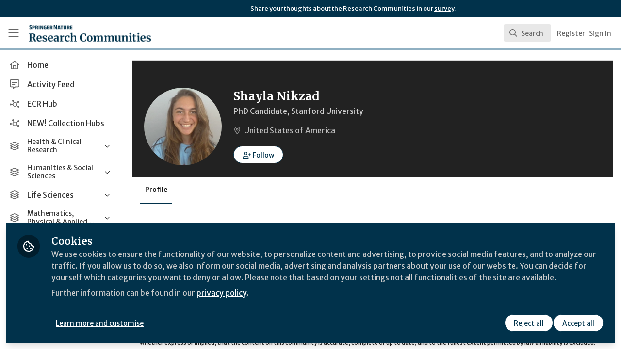

--- FILE ---
content_type: application/javascript
request_url: https://communities.springernature.com/vite/assets/SearchInput-SjqreVdm.js
body_size: -288
content:
import{j as e}from"./jsx-runtime-BjG_zV1W.js";import{S as l}from"./SearchIcon-B1utMxj0.js";import{_ as u}from"./combobox-DcbUoyza.js";import"./index-BkOyvNtN.js";import"./_commonjsHelpers-BosuxZz1.js";function f({query:a,isLoading:r,onQueryChange:s,onEnter:t}){return e.jsxs("div",{className:"grid grid-cols-1",children:[e.jsx(u,{autoFocus:!0,autoComplete:"off",className:"col-start-1 row-start-1 h-12 w-full pl-11 pr-4 text-base text-gray-900 outline-none placeholder:text-gray-400 sm:text-base focus:outline-none focus:ring-2 focus:ring-blue",placeholder:"Search users, content...",onChange:o=>s(o.target.value),onKeyDownCapture:o=>{o.key==="Enter"&&(o.preventDefault(),o.stopPropagation(),t==null||t(a))},value:a}),e.jsx(l,{loading:r})]})}export{f as S};


--- FILE ---
content_type: application/javascript; charset=UTF-8
request_url: https://communities.springernature.com/cdn-cgi/challenge-platform/scripts/jsd/main.js
body_size: 4472
content:
window._cf_chl_opt={nMUP5:'b'};~function(n1,i,b,z,F,C,E,f){n1=V,function(g,B,nE,n0,s,j){for(nE={g:187,B:245,s:168,j:246,W:191,N:225,y:175,L:226,d:231,h:203},n0=V,s=g();!![];)try{if(j=-parseInt(n0(nE.g))/1+-parseInt(n0(nE.B))/2+-parseInt(n0(nE.s))/3*(-parseInt(n0(nE.j))/4)+parseInt(n0(nE.W))/5*(-parseInt(n0(nE.N))/6)+parseInt(n0(nE.y))/7*(-parseInt(n0(nE.L))/8)+parseInt(n0(nE.d))/9+parseInt(n0(nE.h))/10,j===B)break;else s.push(s.shift())}catch(W){s.push(s.shift())}}(n,746673),i=this||self,b=i[n1(261)],z=function(nm,np,ne,nH,nf,n2,B,s,j){return nm={g:167,B:248},np={g:149,B:166,s:149,j:194,W:149,N:229,y:166,L:229},ne={g:210},nH={g:210,B:229,s:252,j:235,W:227,N:227,y:252,L:235,d:227,h:219,I:166,v:166,Z:149,R:227,D:166,o:219,c:166,U:166,k:219,S:166,G:194},nf={g:162,B:229},n2=n1,B=String[n2(nm.g)],s={'h':function(W){return null==W?'':s.g(W,6,function(N,n3){return n3=V,n3(nf.g)[n3(nf.B)](N)})},'g':function(W,N,y,n4,L,I,Z,R,D,o,U,S,G,M,X,x,O,T){if(n4=n2,W==null)return'';for(I={},Z={},R='',D=2,o=3,U=2,S=[],G=0,M=0,X=0;X<W[n4(nH.g)];X+=1)if(x=W[n4(nH.B)](X),Object[n4(nH.s)][n4(nH.j)][n4(nH.W)](I,x)||(I[x]=o++,Z[x]=!0),O=R+x,Object[n4(nH.s)][n4(nH.j)][n4(nH.N)](I,O))R=O;else{if(Object[n4(nH.y)][n4(nH.L)][n4(nH.d)](Z,R)){if(256>R[n4(nH.h)](0)){for(L=0;L<U;G<<=1,M==N-1?(M=0,S[n4(nH.I)](y(G)),G=0):M++,L++);for(T=R[n4(nH.h)](0),L=0;8>L;G=T&1|G<<1.05,N-1==M?(M=0,S[n4(nH.I)](y(G)),G=0):M++,T>>=1,L++);}else{for(T=1,L=0;L<U;G=G<<1.04|T,N-1==M?(M=0,S[n4(nH.I)](y(G)),G=0):M++,T=0,L++);for(T=R[n4(nH.h)](0),L=0;16>L;G=G<<1.85|1&T,N-1==M?(M=0,S[n4(nH.v)](y(G)),G=0):M++,T>>=1,L++);}D--,D==0&&(D=Math[n4(nH.Z)](2,U),U++),delete Z[R]}else for(T=I[R],L=0;L<U;G=T&1|G<<1.92,M==N-1?(M=0,S[n4(nH.v)](y(G)),G=0):M++,T>>=1,L++);R=(D--,D==0&&(D=Math[n4(nH.Z)](2,U),U++),I[O]=o++,String(x))}if(''!==R){if(Object[n4(nH.s)][n4(nH.L)][n4(nH.R)](Z,R)){if(256>R[n4(nH.h)](0)){for(L=0;L<U;G<<=1,N-1==M?(M=0,S[n4(nH.D)](y(G)),G=0):M++,L++);for(T=R[n4(nH.o)](0),L=0;8>L;G=G<<1.19|1&T,M==N-1?(M=0,S[n4(nH.c)](y(G)),G=0):M++,T>>=1,L++);}else{for(T=1,L=0;L<U;G=G<<1.16|T,N-1==M?(M=0,S[n4(nH.U)](y(G)),G=0):M++,T=0,L++);for(T=R[n4(nH.k)](0),L=0;16>L;G=G<<1|T&1,M==N-1?(M=0,S[n4(nH.c)](y(G)),G=0):M++,T>>=1,L++);}D--,0==D&&(D=Math[n4(nH.Z)](2,U),U++),delete Z[R]}else for(T=I[R],L=0;L<U;G=T&1|G<<1.76,N-1==M?(M=0,S[n4(nH.c)](y(G)),G=0):M++,T>>=1,L++);D--,0==D&&U++}for(T=2,L=0;L<U;G=G<<1|T&1.53,N-1==M?(M=0,S[n4(nH.v)](y(G)),G=0):M++,T>>=1,L++);for(;;)if(G<<=1,M==N-1){S[n4(nH.S)](y(G));break}else M++;return S[n4(nH.G)]('')},'j':function(W,nQ,n5){return nQ={g:219},n5=n2,null==W?'':W==''?null:s.i(W[n5(ne.g)],32768,function(N,n6){return n6=n5,W[n6(nQ.g)](N)})},'i':function(W,N,y,n7,L,I,Z,R,D,o,U,S,G,M,X,x,T,O){for(n7=n2,L=[],I=4,Z=4,R=3,D=[],S=y(0),G=N,M=1,o=0;3>o;L[o]=o,o+=1);for(X=0,x=Math[n7(np.g)](2,2),U=1;U!=x;O=G&S,G>>=1,0==G&&(G=N,S=y(M++)),X|=U*(0<O?1:0),U<<=1);switch(X){case 0:for(X=0,x=Math[n7(np.g)](2,8),U=1;x!=U;O=S&G,G>>=1,G==0&&(G=N,S=y(M++)),X|=(0<O?1:0)*U,U<<=1);T=B(X);break;case 1:for(X=0,x=Math[n7(np.g)](2,16),U=1;U!=x;O=S&G,G>>=1,0==G&&(G=N,S=y(M++)),X|=(0<O?1:0)*U,U<<=1);T=B(X);break;case 2:return''}for(o=L[3]=T,D[n7(np.B)](T);;){if(M>W)return'';for(X=0,x=Math[n7(np.g)](2,R),U=1;x!=U;O=S&G,G>>=1,0==G&&(G=N,S=y(M++)),X|=U*(0<O?1:0),U<<=1);switch(T=X){case 0:for(X=0,x=Math[n7(np.g)](2,8),U=1;x!=U;O=G&S,G>>=1,0==G&&(G=N,S=y(M++)),X|=(0<O?1:0)*U,U<<=1);L[Z++]=B(X),T=Z-1,I--;break;case 1:for(X=0,x=Math[n7(np.s)](2,16),U=1;U!=x;O=G&S,G>>=1,0==G&&(G=N,S=y(M++)),X|=U*(0<O?1:0),U<<=1);L[Z++]=B(X),T=Z-1,I--;break;case 2:return D[n7(np.j)]('')}if(I==0&&(I=Math[n7(np.W)](2,R),R++),L[T])T=L[T];else if(T===Z)T=o+o[n7(np.N)](0);else return null;D[n7(np.y)](T),L[Z++]=o+T[n7(np.L)](0),I--,o=T,0==I&&(I=Math[n7(np.s)](2,R),R++)}}},j={},j[n2(nm.B)]=s.h,j}(),F={},F[n1(181)]='o',F[n1(239)]='s',F[n1(240)]='u',F[n1(200)]='z',F[n1(183)]='n',F[n1(211)]='I',F[n1(159)]='b',C=F,i[n1(218)]=function(g,B,s,j,nq,ny,nN,ng,N,y,L,h,I,Z){if(nq={g:160,B:237,s:220,j:237,W:146,N:222,y:157,L:146,d:247,h:206,I:210,v:152,Z:158},ny={g:164,B:210,s:172},nN={g:252,B:235,s:227,j:166},ng=n1,null===B||void 0===B)return j;for(N=J(B),g[ng(nq.g)][ng(nq.B)]&&(N=N[ng(nq.s)](g[ng(nq.g)][ng(nq.j)](B))),N=g[ng(nq.W)][ng(nq.N)]&&g[ng(nq.y)]?g[ng(nq.L)][ng(nq.N)](new g[(ng(nq.y))](N)):function(R,nK,D){for(nK=ng,R[nK(ny.g)](),D=0;D<R[nK(ny.B)];R[D]===R[D+1]?R[nK(ny.s)](D+1,1):D+=1);return R}(N),y='nAsAaAb'.split('A'),y=y[ng(nq.d)][ng(nq.h)](y),L=0;L<N[ng(nq.I)];h=N[L],I=l(g,B,h),y(I)?(Z=I==='s'&&!g[ng(nq.v)](B[h]),ng(nq.Z)===s+h?W(s+h,I):Z||W(s+h,B[h])):W(s+h,I),L++);return j;function W(R,D,nV){nV=V,Object[nV(nN.g)][nV(nN.B)][nV(nN.s)](j,D)||(j[D]=[]),j[D][nV(nN.j)](R)}},E=n1(234)[n1(230)](';'),f=E[n1(247)][n1(206)](E),i[n1(213)]=function(g,B,nd,nB,s,j,W,N){for(nd={g:148,B:210,s:171,j:166,W:232},nB=n1,s=Object[nB(nd.g)](B),j=0;j<s[nB(nd.B)];j++)if(W=s[j],W==='f'&&(W='N'),g[W]){for(N=0;N<B[s[j]][nB(nd.B)];-1===g[W][nB(nd.s)](B[s[j]][N])&&(f(B[s[j]][N])||g[W][nB(nd.j)]('o.'+B[s[j]][N])),N++);}else g[W]=B[s[j]][nB(nd.W)](function(y){return'o.'+y})},a();function Q(nv,nw,g,B,s,j){return nv={g:156,B:204,s:204,j:196},nw=n1,g=i[nw(nv.g)],B=3600,s=Math[nw(nv.B)](+atob(g.t)),j=Math[nw(nv.s)](Date[nw(nv.j)]()/1e3),j-s>B?![]:!![]}function a(nM,nG,nk,nP,g,B,s,j,W){if(nM={g:156,B:195,s:254,j:153,W:155,N:155,y:161,L:256},nG={g:254,B:153,s:256},nk={g:192},nP=n1,g=i[nP(nM.g)],!g)return;if(!Q())return;(B=![],s=g[nP(nM.B)]===!![],j=function(nl,N){if(nl=nP,!B){if(B=!![],!Q())return;N=Y(),e(N.r,function(y){A(g,y)}),N.e&&m(nl(nk.g),N.e)}},b[nP(nM.s)]!==nP(nM.j))?j():i[nP(nM.W)]?b[nP(nM.N)](nP(nM.y),j):(W=b[nP(nM.L)]||function(){},b[nP(nM.L)]=function(nu){nu=nP,W(),b[nu(nG.g)]!==nu(nG.B)&&(b[nu(nG.s)]=W,j())})}function J(g,nW,nn,B){for(nW={g:220,B:148,s:238},nn=n1,B=[];null!==g;B=B[nn(nW.g)](Object[nn(nW.B)](g)),g=Object[nn(nW.s)](g));return B}function l(g,B,s,nj,n9,j){n9=(nj={g:182,B:146,s:205,j:146,W:165},n1);try{return B[s][n9(nj.g)](function(){}),'p'}catch(W){}try{if(B[s]==null)return B[s]===void 0?'u':'x'}catch(N){return'i'}return g[n9(nj.B)][n9(nj.s)](B[s])?'a':B[s]===g[n9(nj.j)]?'D':B[s]===!0?'T':B[s]===!1?'F':(j=typeof B[s],n9(nj.W)==j?P(g,B[s])?'N':'f':C[j]||'?')}function H(g,nI,ns){return nI={g:188},ns=n1,Math[ns(nI.g)]()<g}function Y(nh,nt,s,j,W,N,y){nt=(nh={g:236,B:250,s:257,j:186,W:262,N:260,y:176,L:145,d:170,h:249,I:179,v:242},n1);try{return s=b[nt(nh.g)](nt(nh.B)),s[nt(nh.s)]=nt(nh.j),s[nt(nh.W)]='-1',b[nt(nh.N)][nt(nh.y)](s),j=s[nt(nh.L)],W={},W=Ijql6(j,j,'',W),W=Ijql6(j,j[nt(nh.d)]||j[nt(nh.h)],'n.',W),W=Ijql6(j,s[nt(nh.I)],'d.',W),b[nt(nh.N)][nt(nh.v)](s),N={},N.r=W,N.e=null,N}catch(L){return y={},y.r={},y.e=L,y}}function P(g,B,na,n8){return na={g:193,B:193,s:252,j:216,W:227,N:171,y:197},n8=n1,B instanceof g[n8(na.g)]&&0<g[n8(na.B)][n8(na.s)][n8(na.j)][n8(na.W)](B)[n8(na.N)](n8(na.y))}function n(nx){return nx='chlApiUrl,charAt,split,7475625QnkdrX,map,stringify,_cf_chl_opt;kdLcs8;ZYSYt6;mJfw0;CntK7;Fikdj5;PZulp7;bMAJa5;LsaOO2;cwlZd3;xrOqw4;MoGZ8;ZxbA6;vlPW5;Ijql6;UxIdq5;sfiTj7;FtwmA0,hasOwnProperty,createElement,getOwnPropertyNames,getPrototypeOf,string,undefined,event,removeChild,cloudflare-invisible,/cdn-cgi/challenge-platform/h/,1581468sZBleV,12wUWCrm,includes,CyqBrf,navigator,iframe,chctx,prototype,onload,readyState,VIQF7,onreadystatechange,style,send,open,body,document,tabIndex,contentWindow,Array,_cf_chl_opt,keys,pow,xhr-error,success,isNaN,loading,msg,addEventListener,__CF$cv$params,Set,d.cookie,boolean,Object,DOMContentLoaded,qCH6+IbNK1roxleZtOk2pYPU8W5JaAR0EgfS3X4FdzBuTDLjMGc7nvimQ$wsy9Vh-,sid,sort,function,push,fromCharCode,1142730HkCIPx,chlApiRumWidgetAgeMs,clientInformation,indexOf,splice,parent,evkH5,19789vwbrrv,appendChild,detail,/jsd/oneshot/93954b626b88/0.2898781762923149:1763090622:6STBF65GZsH3ikrjErr_HoCyqSk94VabIyFlbOCtJnM/,contentDocument,chlApiClientVersion,object,catch,number,timeout,jsd,display: none,979403nFEipY,random,chlApiSitekey,XMLHttpRequest,47230MJieUA,error on cf_chl_props,Function,join,api,now,[native code],source,error,symbol,/invisible/jsd,onerror,17886820lGfkzu,floor,isArray,bind,JwVtE8,http-code:,ontimeout,length,bigint,Brug8,UxIdq5,/b/ov1/0.2898781762923149:1763090622:6STBF65GZsH3ikrjErr_HoCyqSk94VabIyFlbOCtJnM/,status,toString,postMessage,Ijql6,charCodeAt,concat,errorInfoObject,from,POST,nMUP5,606Aisknl,824TrciTL,call'.split(','),n=function(){return nx},n()}function V(g,K,B){return B=n(),V=function(t,s,w){return t=t-145,w=B[t],w},V(g,K)}function e(g,B,no,nD,nR,nZ,ni,s,j){no={g:156,B:190,s:259,j:223,W:244,N:147,y:224,L:178,d:195,h:184,I:209,v:253,Z:202,R:258,D:248,o:233},nD={g:150},nR={g:215,B:215,s:151,j:208,W:215},nZ={g:184},ni=n1,s=i[ni(no.g)],j=new i[(ni(no.B))](),j[ni(no.s)](ni(no.j),ni(no.W)+i[ni(no.N)][ni(no.y)]+ni(no.L)+s.r),s[ni(no.d)]&&(j[ni(no.h)]=5e3,j[ni(no.I)]=function(nb){nb=ni,B(nb(nZ.g))}),j[ni(no.v)]=function(nz){nz=ni,j[nz(nR.g)]>=200&&j[nz(nR.B)]<300?B(nz(nR.s)):B(nz(nR.j)+j[nz(nR.W)])},j[ni(no.Z)]=function(nF){nF=ni,B(nF(nD.g))},j[ni(no.R)](z[ni(no.D)](JSON[ni(no.o)](g)))}function A(s,j,nX,nJ,W,N,y){if(nX={g:243,B:195,s:151,j:198,W:163,N:241,y:151,L:173,d:217,h:163,I:199,v:177,Z:173},nJ=n1,W=nJ(nX.g),!s[nJ(nX.B)])return;j===nJ(nX.s)?(N={},N[nJ(nX.j)]=W,N[nJ(nX.W)]=s.r,N[nJ(nX.N)]=nJ(nX.y),i[nJ(nX.L)][nJ(nX.d)](N,'*')):(y={},y[nJ(nX.j)]=W,y[nJ(nX.h)]=s.r,y[nJ(nX.N)]=nJ(nX.I),y[nJ(nX.v)]=j,i[nJ(nX.Z)][nJ(nX.d)](y,'*'))}function m(j,W,nc,nC,N,y,L,d,h,I,v,Z){if(nc={g:154,B:199,s:156,j:244,W:147,N:224,y:214,L:201,d:190,h:259,I:223,v:184,Z:209,R:189,D:147,o:174,c:228,U:255,k:169,S:207,G:180,M:212,X:221,x:251,O:198,T:185,nU:258,nk:248},nC=n1,!H(.01))return![];y=(N={},N[nC(nc.g)]=j,N[nC(nc.B)]=W,N);try{L=i[nC(nc.s)],d=nC(nc.j)+i[nC(nc.W)][nC(nc.N)]+nC(nc.y)+L.r+nC(nc.L),h=new i[(nC(nc.d))](),h[nC(nc.h)](nC(nc.I),d),h[nC(nc.v)]=2500,h[nC(nc.Z)]=function(){},I={},I[nC(nc.R)]=i[nC(nc.D)][nC(nc.o)],I[nC(nc.c)]=i[nC(nc.D)][nC(nc.U)],I[nC(nc.k)]=i[nC(nc.W)][nC(nc.S)],I[nC(nc.G)]=i[nC(nc.W)][nC(nc.M)],v=I,Z={},Z[nC(nc.X)]=y,Z[nC(nc.x)]=v,Z[nC(nc.O)]=nC(nc.T),h[nC(nc.nU)](z[nC(nc.nk)](Z))}catch(R){}}}()